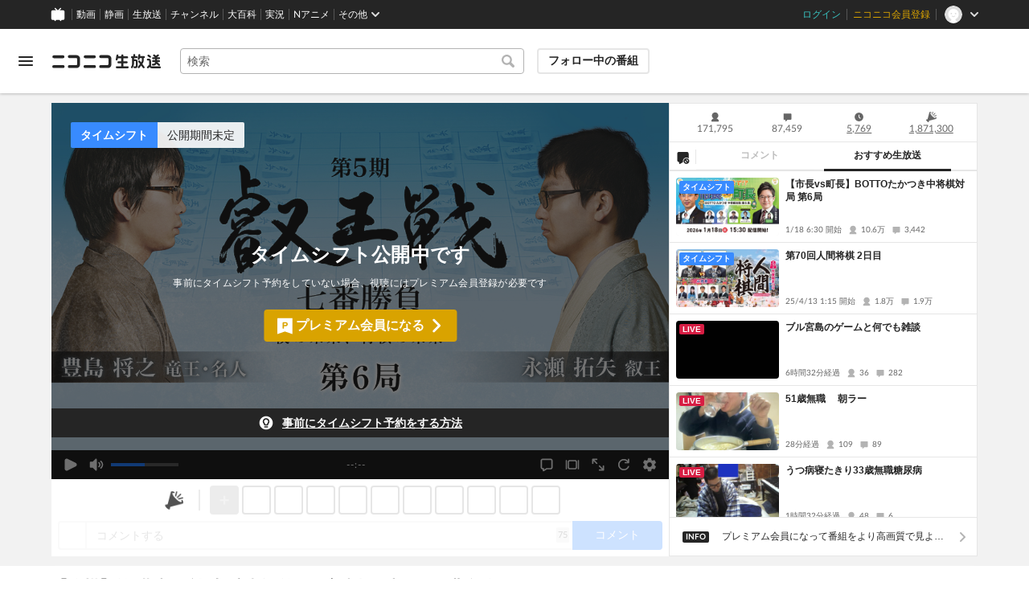

--- FILE ---
content_type: text/html; charset=utf-8
request_url: https://live.nicovideo.jp/watch/lv326756293
body_size: 21488
content:
<!DOCTYPE html><html data-color-theme="auto"><head><meta charSet="utf-8"/><meta name="robots" content="max-image-preview:large"/><link rel="preload" as="image" href="https://nicolive.cdn.nimg.jp/relive/party1-static/nicolive/logo/nicolive_logo.241e6.svg" crossorigin="anonymous"/><link rel="preload" as="script" href="https://nicolive.cdn.nimg.jp/relive/program-watch/scripts/chunk.comment-renderer.e295ba68a9.js"/><title>【将棋】第5期叡王戦 七番勝負 第6局 永瀬拓矢叡王 vs 豊島将之竜王・名人 - 2020/8/1(土) 13:30開始 - ニコニコ生放送</title><meta name="description" content="番組へのお便り、解説・聞き手への質問等を募集しています。第5期叡王戦七番勝負がい..."/><meta property="og:title" content="将棋 叡王戦七番勝負 永瀬叡王 vs 豊島竜王名人"/><meta property="og:description" content="番組へのお便り、解説・聞き手への質問等を募集しています。第5期叡王戦七番勝負がい..."/><meta property="og:url" content="https://live.nicovideo.jp/watch/lv326756293"/><meta property="og:site_name" content="ニコニコ生放送"/><meta property="og:type" content="website"/><meta property="og:image" content="https://img.cdn.nimg.jp/s/nicolive/program-pictures/prod-lv326756293/thumbnail_1593420244845.jpg/r1280x720l.jpg?key=9414425a92d8fcb2ca15776445a8d6b11d897461b6724be0a47849811d6a8f64"/><meta name="al:iphone:app_name" content="ニコニコ生放送"/><meta name="al:iphone:app_store_id" content="823479272"/><meta name="al:iphone:url" content="nicocas://play/lv326756293"/><meta name="al:ipad:app_name" content="ニコニコ生放送"/><meta name="al:ipad:app_store_id" content="823479272"/><meta name="al:ipad:url" content="nicocas://play/lv326756293"/><meta name="al:android:app_name" content="ニコニコ生放送"/><meta name="al:android:package" content="jp.co.dwango.nicocas"/><meta name="al:android:url" content="nicocas://play/lv326756293"/><meta name="al:web:url" content="https://live.nicovideo.jp/watch/lv326756293"/><meta name="apple-itunes-app" content="app-id=823479272, app-argument=nicocas://play/lv326756293"/><meta name="twitter:card" content="summary_large_image"/><meta name="twitter:app:country" content="JP"/><meta name="twitter:site" content="@nicolive_tw"/><meta name="twitter:url" content="https://live.nicovideo.jp/watch/lv326756293"/><meta name="twitter:title" content="将棋 叡王戦七番勝負 永瀬叡王 vs 豊島竜王名人"/><meta name="twitter:description" content="番組へのお便り、解説・聞き手への質問等を募集しています。第5期叡王戦七番勝負がい..."/><meta name="twitter:image" content="https://img.cdn.nimg.jp/s/nicolive/program-pictures/prod-lv326756293/thumbnail_1593420244845.jpg/r1280x720l.jpg?key=9414425a92d8fcb2ca15776445a8d6b11d897461b6724be0a47849811d6a8f64"/><meta name="twitter:app:name:iphone" content="ニコニコ生放送"/><meta name="twitter:app:id:iphone" content="823479272"/><meta name="twitter:app:url:iphone" content="nicocas://play/lv326756293"/><meta name="twitter:app:name:ipad" content="ニコニコ生放送"/><meta name="twitter:app:id:ipad" content="823479272"/><meta name="twitter:app:url:ipad" content="nicocas://play/lv326756293"/><meta name="twitter:app:name:googleplay" content="ニコニコ生放送"/><meta name="twitter:app:id:googleplay" content="jp.co.dwango.nicocas"/><meta name="twitter:app:url:googleplay" content="nicocas://play/lv326756293"/><link rel="Shortcut Icon" type="image/x-icon" href="https://nicolive.cdn.nimg.jp/relive/party1-static/images/common/favicon.afada.ico"/><link rel="icon" type="image/x-icon" href="https://nicolive.cdn.nimg.jp/relive/party1-static/images/common/favicon.afada.ico"/><link rel="alternate" media="only screen and (max-width: 640px)" href="https://sp.live.nicovideo.jp/watch/lv326756293"/><link rel="canonical" href="https://live.nicovideo.jp/watch/lv326756293"/><script src="https://nicolive.cdn.nimg.jp/relive/party1-bin/party1-static_v29.4.2.c08d2.js" defer="" crossorigin="anonymous"></script><script src="https://nicolive.cdn.nimg.jp/relive/program-watch/scripts/runtime.a6f3c391.js" defer="" crossorigin="anonymous"></script><script src="https://nicolive.cdn.nimg.jp/relive/program-watch/scripts/react.a6f3c391.js" defer="" crossorigin="anonymous"></script><script src="https://nicolive.cdn.nimg.jp/relive/program-watch/scripts/vendor.4c7433818a.js" defer="" crossorigin="anonymous"></script><script src="https://nicolive.cdn.nimg.jp/relive/program-watch/scripts/nicolib.2a9e5db807.js" defer="" crossorigin="anonymous"></script><script src="https://nicolive.cdn.nimg.jp/relive/program-watch/scripts/polyfill.4c43060783.js" defer="" crossorigin="anonymous"></script><script src="https://nicolive.cdn.nimg.jp/relive/program-watch/scripts/domain.2d01712163.js" defer="" crossorigin="anonymous"></script><script src="https://nicolive.cdn.nimg.jp/relive/program-watch/scripts/infra.c77d86303a.js" defer="" crossorigin="anonymous"></script><script src="https://nicolive.cdn.nimg.jp/relive/program-watch/scripts/usecase.8a8fc073ed.js" defer="" crossorigin="anonymous"></script><script src="https://nicolive.cdn.nimg.jp/relive/program-watch/scripts/vc.c50f1a5d1d.js" defer="" crossorigin="anonymous"></script><link rel="stylesheet" type="text/css" href="https://nicolive.cdn.nimg.jp/relive/program-watch/stylesheets/pc-watch.8d0fabff.css"/><script type="text/javascript"> (function(c,l,a,r,i,t,y){
        c[a]=c[a]||function(){(c[a].q=c[a].q||[]).push(arguments)};
        t=l.createElement(r);t.async=1;t.src="https://www.clarity.ms/tag/"+i;
        y=l.getElementsByTagName(r)[0];y.parentNode.insertBefore(t,y);
    })(window, document, "clarity", "script", "cndz8elzty");</script><script id="embedded-data" data-props="{&quot;akashic&quot;:{&quot;isRunning&quot;:false,&quot;isReplay&quot;:false,&quot;lastDisabledTime&quot;:null,&quot;isIndicateVisible&quot;:false,&quot;enabled&quot;:true,&quot;trustedChildOrigin&quot;:&quot;^https?:\\/\\/resource\\.akashic\\.coe\\.nicovideo\\.jp($|\\/)&quot;,&quot;emotionDisabledPlayIdThreshold&quot;:110224089,&quot;isSkipping&quot;:false,&quot;isRefusing&quot;:true,&quot;isReadyToStart&quot;:false},&quot;site&quot;:{&quot;locale&quot;:&quot;ja_JP&quot;,&quot;serverTime&quot;:1769464959510,&quot;frontendVersion&quot;:&quot;627.0.0&quot;,&quot;apiBaseUrl&quot;:&quot;https://live.nicovideo.jp/&quot;,&quot;pollingApiBaseUrl&quot;:&quot;https://papi.live.nicovideo.jp/&quot;,&quot;staticResourceBaseUrl&quot;:&quot;https://nicolive.cdn.nimg.jp/relive/program-watch/&quot;,&quot;topPageUrl&quot;:&quot;https://live.nicovideo.jp/&quot;,&quot;programCreatePageUrl&quot;:&quot;https://live.nicovideo.jp/create&quot;,&quot;programEditPageUrl&quot;:&quot;https://live.nicovideo.jp/edit&quot;,&quot;programWatchPageUrl&quot;:&quot;https://live.nicovideo.jp/watch&quot;,&quot;recentPageUrl&quot;:&quot;https://live.nicovideo.jp/recent&quot;,&quot;programArchivePageUrl&quot;:&quot;https://live.nicovideo.jp/watch/archive&quot;,&quot;myPageUrl&quot;:&quot;http://live.nicovideo.jp/my&quot;,&quot;rankingPageUrl&quot;:&quot;https://live.nicovideo.jp/ranking&quot;,&quot;searchPageUrl&quot;:&quot;http://live.nicovideo.jp/search&quot;,&quot;focusPageUrl&quot;:&quot;https://live.nicovideo.jp/focus&quot;,&quot;timetablePageUrl&quot;:&quot;https://live.nicovideo.jp/timetable&quot;,&quot;followedProgramsPageUrl&quot;:&quot;https://live.nicovideo.jp/follow&quot;,&quot;frontendId&quot;:9,&quot;currentRootRelativeUrl&quot;:&quot;&quot;,&quot;familyService&quot;:{&quot;account&quot;:{&quot;accountRegistrationPageUrl&quot;:&quot;https://account.nicovideo.jp/register&quot;,&quot;loginPageUrl&quot;:&quot;https://account.nicovideo.jp/login&quot;,&quot;logoutPageUrl&quot;:&quot;http://live.nicovideo.jp/logout&quot;,&quot;premiumMemberRegistrationPageUrl&quot;:&quot;https://account.nicovideo.jp/premium/register&quot;,&quot;trackingParams&quot;:{&quot;siteId&quot;:&quot;nicolive&quot;,&quot;pageId&quot;:&quot;watch&quot;,&quot;mode&quot;:&quot;landing&quot;},&quot;profileRegistrationPageUrl&quot;:&quot;https://account.nicovideo.jp/my/profile/register&quot;,&quot;contactsPageUrl&quot;:&quot;https://account.nicovideo.jp/my/contacts&quot;,&quot;verifyEmailsPageUrl&quot;:&quot;https://account.nicovideo.jp/contacts/emails/verify&quot;,&quot;accountSettingPageUrl&quot;:&quot;https://account.nicovideo.jp/my/account&quot;,&quot;premiumMeritPageUrl&quot;:&quot;https://premium.nicovideo.jp/payment/premium_detail&quot;,&quot;securitySettingPageUrl&quot;:&quot;https://account.nicovideo.jp/my/security&quot;},&quot;app&quot;:{&quot;topPageUrl&quot;:&quot;https://app.nicovideo.jp/&quot;},&quot;channel&quot;:{&quot;topPageUrl&quot;:&quot;https://ch.nicovideo.jp/&quot;,&quot;forOrganizationAndCompanyPageUrl&quot;:&quot;https://ch.nicovideo.jp/start&quot;,&quot;publicApiBaseUrl&quot;:&quot;https://public-api.ch.nicovideo.jp/&quot;},&quot;commons&quot;:{&quot;topPageUrl&quot;:&quot;https://commons.nicovideo.jp/&quot;,&quot;cpp&quot;:{&quot;frontApiBaseUrl&quot;:&quot;https://public-api.commons.nicovideo.jp/&quot;,&quot;immediatePaySettingPageUrl&quot;:&quot;https://commons.nicovideo.jp/cpp-applications/fast-pay&quot;}},&quot;dic&quot;:{&quot;topPageUrl&quot;:&quot;https://dic.nicovideo.jp/&quot;},&quot;help&quot;:{&quot;liveHelpPageUrl&quot;:&quot;https://qa.nicovideo.jp/category/show/417?site_domain=default&quot;,&quot;systemRequirementsPageUrl&quot;:&quot;https://qa.nicovideo.jp/faq/show/1112?site_domain=default&quot;,&quot;nintendoGuidelinePageUrl&quot;:&quot;https://qa.nicovideo.jp/faq/show/23466?site_domain=default&quot;},&quot;ichiba&quot;:{&quot;topPageUrl&quot;:&quot;https://ichiba.nicovideo.jp/&quot;},&quot;news&quot;:{&quot;topPageUrl&quot;:&quot;https://news.nicovideo.jp/&quot;},&quot;nicoad&quot;:{&quot;topPageUrl&quot;:&quot;https://nicoad.nicovideo.jp/&quot;,&quot;apiBaseUrl&quot;:&quot;https://api.nicoad.nicovideo.jp/&quot;},&quot;nicokoken&quot;:{&quot;topPageUrl&quot;:&quot;https://koken.nicovideo.jp/&quot;,&quot;helpPageUrl&quot;:&quot;https://qa.nicovideo.jp/faq/show/18326?site_domain=default&quot;},&quot;niconico&quot;:{&quot;topPageUrl&quot;:&quot;https://www.nicovideo.jp/&quot;,&quot;userPageBaseUrl&quot;:&quot;https://www.nicovideo.jp/user&quot;},&quot;point&quot;:{&quot;topPageUrl&quot;:&quot;https://point.nicovideo.jp/index/bank/&quot;,&quot;purchasePageUrl&quot;:&quot;https://point.nicovideo.jp/index/asp/purchase_point&quot;},&quot;seiga&quot;:{&quot;topPageUrl&quot;:&quot;https://seiga.nicovideo.jp/&quot;,&quot;seigaPageBaseUrl&quot;:&quot;https://seiga.nicovideo.jp/seiga&quot;,&quot;comicPageBaseUrl&quot;:&quot;https://seiga.nicovideo.jp/comic&quot;},&quot;site&quot;:{&quot;salesAdvertisingPageUrl&quot;:&quot;https://site.nicovideo.jp/sales_ads/ad_product/?ref=live_footer&quot;,&quot;liveAppDownloadPageUrl&quot;:&quot;https://site.live.nicovideo.jp/app/guide.html&quot;,&quot;videoPremiereIntroductionPageUrl&quot;:&quot;https://site.nicovideo.jp/videolive_enjoy/&quot;,&quot;creatorMonetizationInformationPageUrl&quot;:&quot;https://site.nicovideo.jp/creator_platform/monetize/&quot;},&quot;solid&quot;:{&quot;topPageUrl&quot;:&quot;https://3d.nicovideo.jp/&quot;},&quot;video&quot;:{&quot;topPageUrl&quot;:&quot;https://www.nicovideo.jp/video_top&quot;,&quot;myPageUrl&quot;:&quot;https://www.nicovideo.jp/my&quot;,&quot;watchPageBaseUrl&quot;:&quot;https://www.nicovideo.jp/watch&quot;,&quot;liveWatchHistoryPageUrl&quot;:&quot;https://www.nicovideo.jp/my/history/live&quot;,&quot;uploadedVideoListPageUrl&quot;:&quot;https://garage.nicovideo.jp/niconico-garage/video/videos&quot;,&quot;ownedTicketsPageUrl&quot;:&quot;https://www.nicovideo.jp/my/history/owned-tickets&quot;,&quot;purchasedSerialsPageUrl&quot;:&quot;https://www.nicovideo.jp/my/history/purchased-serials&quot;,&quot;timeshiftReservationsPageUrl&quot;:&quot;https://www.nicovideo.jp/my/timeshift-reservations&quot;,&quot;myBroadcastHistoryPageUrl&quot;:&quot;https://garage.nicovideo.jp/niconico-garage/live/history&quot;,&quot;programModeratorManagementPageUrl&quot;:&quot;https://garage.nicovideo.jp/niconico-garage/live/moderators&quot;},&quot;faq&quot;:{&quot;pageUrl&quot;:&quot;https://qa.nicovideo.jp/faq/show/5008?site_domain=default&quot;},&quot;bugreport&quot;:{&quot;pageUrl&quot;:&quot;https://qa.nicovideo.jp/faq/show/15833?site_domain=default&quot;},&quot;rightsControlProgram&quot;:{&quot;pageUrl&quot;:&quot;http://rcp-smile.nicovideo.jp/static/rule/&quot;},&quot;licenseSearch&quot;:{&quot;pageUrl&quot;:&quot;https://license-search.nicovideo.jp/&quot;},&quot;search&quot;:{&quot;suggestionApiUrl&quot;:&quot;https://sug.search.nicovideo.jp/&quot;},&quot;nicoex&quot;:{&quot;apiBaseUrl&quot;:&quot;https://api.cas.nicovideo.jp/&quot;},&quot;akashic&quot;:{&quot;untrustedFrameUrl&quot;:&quot;https://resource.akashic.coe.nicovideo.jp/coe/contents/loader/v3_7_0/loader_prod.html&quot;},&quot;superichiba&quot;:{&quot;apiBaseUrl&quot;:&quot;https://api.spi.nicovideo.jp/&quot;,&quot;launchApiBaseUrl&quot;:&quot;https://lapi.spi.nicovideo.jp/&quot;,&quot;oroshiuriIchibaBaseUrl&quot;:&quot;https://spi.nicovideo.jp/&quot;},&quot;nAir&quot;:{&quot;topPageUrl&quot;:&quot;https://n-air-app.nicovideo.jp/&quot;},&quot;emotion&quot;:{&quot;baseUrl&quot;:&quot;https://emotion.nicovideo.jp/&quot;},&quot;gift&quot;:{&quot;topPageUrl&quot;:&quot;https://gift.nicovideo.jp&quot;},&quot;creatorSupport&quot;:{&quot;supporterRegistrationBaseUrl&quot;:&quot;https://creator-support.nicovideo.jp/registration&quot;},&quot;muteStore&quot;:{&quot;apiBaseUrl&quot;:&quot;https://mute-api.nicovideo.jp&quot;},&quot;astral&quot;:{&quot;sendLogAsTest&quot;:false,&quot;watchEventLogBaseUrl&quot;:&quot;https://stella.nicovideo.jp/&quot;},&quot;income&quot;:{&quot;topPageUrl&quot;:&quot;https://income.nicovideo.jp/&quot;},&quot;nicoJk&quot;:{&quot;topPageUrl&quot;:&quot;https://originalnews.nico/464285&quot;},&quot;nAnime&quot;:{&quot;topPageUrl&quot;:&quot;https://anime.nicovideo.jp/live/index.html&quot;},&quot;mjk&quot;:{&quot;apiBaseUrl&quot;:&quot;https://mjk.nicovideo.jp/&quot;}},&quot;environments&quot;:{&quot;runningMode&quot;:&quot;client&quot;},&quot;relive&quot;:{&quot;apiBaseUrl&quot;:&quot;https://live2.nicovideo.jp/&quot;,&quot;channelApiBaseUrl&quot;:&quot;https://channel.live2.nicovideo.jp/&quot;,&quot;webSocketUrl&quot;:&quot;&quot;,&quot;csrfToken&quot;:&quot;&quot;,&quot;audienceToken&quot;:&quot;anonymous-user-e0008c7c-a783-4a63-a620-8fea86f72a02_1769551359_fb1f5d6a0b0012a44a4b65ce75569ada21588675&quot;},&quot;information&quot;:{&quot;maintenanceInformationPageUrl&quot;:&quot;https://blog.nicovideo.jp/niconews/category/ge_maintenance&quot;},&quot;namaGamePageUrl&quot;:&quot;https://site.live.nicovideo.jp/recent/namagame.html&quot;,&quot;rule&quot;:{&quot;agreementPageUrl&quot;:&quot;https://site.live.nicovideo.jp/rule.html&quot;,&quot;guidelinePageUrl&quot;:&quot;https://site.live.nicovideo.jp/help/guideline.pdf&quot;},&quot;spec&quot;:{&quot;watchUsageAndDevicePageUrl&quot;:&quot;https://site.live.nicovideo.jp/watch.html&quot;,&quot;broadcastUsageDevicePageUrl&quot;:&quot;https://site.live.nicovideo.jp/broadcast.html&quot;,&quot;cruisePageUrl&quot;:&quot;https://site.live.nicovideo.jp/cruise.html&quot;,&quot;broadcastTutorialPageUrl&quot;:&quot;https://site.live.nicovideo.jp/broadcast_tutorial/index.html&quot;},&quot;ad&quot;:{&quot;adsApiBaseUrl&quot;:&quot;https://ads.nicovideo.jp/&quot;},&quot;tag&quot;:{&quot;revisionCheckIntervalMs&quot;:120000,&quot;registerHelpPageUrl&quot;:&quot;https://qa.nicovideo.jp/faq/show/586?site_domain=default&quot;,&quot;userRegistrableMax&quot;:10,&quot;textMaxLength&quot;:18},&quot;coe&quot;:{&quot;coeContentBaseUrl&quot;:&quot;https://resource.akashic.coe.nicovideo.jp/coe/contents/aufeiR7C/&quot;},&quot;broadcast&quot;:{&quot;usageHelpPageUrl&quot;:&quot;https://qa.nicovideo.jp/faq/show/701?site_domain=default&quot;,&quot;stableBroadcastHelpPageUrl&quot;:&quot;https://qa.nicovideo.jp/faq/show/674?site_domain=default&quot;,&quot;nair&quot;:{&quot;downloadPageUrl&quot;:&quot;https://n-air-app.nicovideo.jp/&quot;},&quot;broadcasterStreamHelpPageUrl&quot;:&quot;https://qa.nicovideo.jp/faq/show/10536?site_domain=default&quot;},&quot;enquete&quot;:{&quot;usageHelpPageUrl&quot;:&quot;https://qa.nicovideo.jp/faq/show/4563?site_domain=default&quot;},&quot;trialWatch&quot;:{&quot;usageHelpPageUrl&quot;:&quot;https://qa.nicovideo.jp/faq/show/16037?site_domain=default&quot;},&quot;autoExtend&quot;:{&quot;usageHelpPageUrl&quot;:&quot;https://qa.nicovideo.jp/faq/show/10675?site_domain=default&quot;},&quot;recommendReactionLog&quot;:{&quot;publicApiBaseUrl&quot;:&quot;https://log.recommend.nicovideo.jp&quot;},&quot;dmc&quot;:{&quot;webRtc&quot;:{&quot;stunServerUrls&quot;:[]}},&quot;frontendPublicApiUrl&quot;:&quot;https://live.nicovideo.jp/front/api/&quot;,&quot;party1staticBaseUrl&quot;:&quot;https://nicolive.cdn.nimg.jp/relive/party1-static/&quot;,&quot;party1binBaseUrl&quot;:&quot;https://nicolive.cdn.nimg.jp/relive/party1-bin/&quot;,&quot;party2binBaseUrl&quot;:&quot;https://nicolive.cdn.nimg.jp/relive/party2-bin/&quot;,&quot;gift&quot;:{&quot;cantOpenPageCausedAdBlockHelpPageUrl&quot;:&quot;https://qa.nicovideo.jp/faq/show/15454?site_domain=default&quot;},&quot;creatorPromotionProgram&quot;:{&quot;registrationHelpPageUrl&quot;:&quot;https://qa.nicovideo.jp/faq/show/78?site_domain=default&quot;},&quot;stream&quot;:{&quot;lowLatencyHelpPageUrl&quot;:&quot;https://qa.nicovideo.jp/faq/show/14782?site_domain=default&quot;},&quot;performance&quot;:{&quot;commentRender&quot;:{&quot;liteModeHelpPageUrl&quot;:&quot;https://qa.nicovideo.jp/faq/show/10281?site_domain=default&quot;}},&quot;nico&quot;:{&quot;webPushNotificationReceiveSettingHelpPageUrl&quot;:&quot;https://qa.nicovideo.jp/faq/show/9218?site_domain=default&quot;},&quot;akashic&quot;:{&quot;switchRenderHelpPageUrl&quot;:&quot;https://qa.nicovideo.jp/faq/show/13973?site_domain=default&quot;},&quot;device&quot;:{&quot;watchOnPlayStation4HelpPageUrl&quot;:&quot;https://qa.nicovideo.jp/faq/show/133?site_domain=default&quot;,&quot;safariCantWatchHelpPageUrl&quot;:&quot;https://qa.nicovideo.jp/faq/show/9448?site_domain=default&quot;},&quot;nicoCommonHeaderResourceBaseUrl&quot;:&quot;https://common-header.nimg.jp&quot;,&quot;authony&quot;:{&quot;apiBaseUrl&quot;:&quot;https://api.live2.nicovideo.jp/&quot;},&quot;follo&quot;:{&quot;publicApiBaseUrl&quot;:&quot;https://user-follow-api.nicovideo.jp/&quot;},&quot;payment&quot;:{&quot;eventPageBaseUrl&quot;:&quot;https://secure.live.nicovideo.jp/event/&quot;,&quot;productPageBaseUrl&quot;:&quot;https://secure.live.nicovideo.jp/product/&quot;},&quot;externalWatch&quot;:{&quot;baseUrl&quot;:&quot;https://ext.live.nicovideo.jp/watch/&quot;},&quot;channelRegistration&quot;:{&quot;multiSubscriptionWithPremiumBenefitHelpPageUrl&quot;:&quot;https://blog.nicovideo.jp/niconews/144493.html&quot;},&quot;broadcastRequest&quot;:{&quot;apiBaseUrl&quot;:&quot;https://live2.nicovideo.jp/&quot;},&quot;konomiTag&quot;:{&quot;usageHelpPageUrl&quot;:&quot;https://qa.nicovideo.jp/faq/show/16715?site_domain=default&quot;},&quot;dcdn&quot;:{&quot;baseUrl&quot;:&quot;https://secure-dcdn.cdn.nimg.jp/&quot;,&quot;logGifUrl&quot;:&quot;https://dcdn.cdn.nicovideo.jp/shared_httpd/log.gif&quot;},&quot;moderator&quot;:{&quot;moderatorHelpPageUrl&quot;:&quot;https://qa.nicovideo.jp/faq/show/22379?site_domain=default&quot;},&quot;feedbackPageUrl&quot;:&quot;https://www.nicovideo.jp/feedback/live2_watch&quot;,&quot;defaultUserIconUrl&quot;:{&quot;150x150&quot;:&quot;https://secure-dcdn.cdn.nimg.jp/nicoaccount/usericon/defaults/blank.jpg&quot;,&quot;50x50&quot;:&quot;https://secure-dcdn.cdn.nimg.jp/nicoaccount/usericon/defaults/blank_s.jpg&quot;}},&quot;user&quot;:{&quot;isCrawler&quot;:false,&quot;isExplicitlyLoginable&quot;:false,&quot;isMobileMailAddressRegistered&quot;:false,&quot;isMailRegistered&quot;:false,&quot;isProfileRegistered&quot;:false,&quot;isLoggedIn&quot;:false,&quot;accountType&quot;:&quot;non&quot;,&quot;isOperator&quot;:false,&quot;isBroadcaster&quot;:false,&quot;premiumOrigin&quot;:&quot;0&quot;,&quot;permissions&quot;:[],&quot;nicosid&quot;:&quot;&quot;,&quot;superichiba&quot;:{&quot;deletable&quot;:false,&quot;hasBroadcasterRole&quot;:false},&quot;allowSensitiveContents&quot;:false},&quot;program&quot;:{&quot;allegation&quot;:{&quot;commentAllegationApiUrl&quot;:&quot;https://riso.live2.nicovideo.jp/&quot;},&quot;nicoliveProgramId&quot;:&quot;lv326756293&quot;,&quot;providerType&quot;:&quot;official&quot;,&quot;visualProviderType&quot;:&quot;official&quot;,&quot;title&quot;:&quot;【将棋】第5期叡王戦 七番勝負 第6局 永瀬拓矢叡王 vs 豊島将之竜王・名人&quot;,&quot;thumbnail&quot;:{&quot;small&quot;:&quot;https://nicolive.cdn.nimg.jp/live/simg/img/a653/1957590.eafeaf.jpg&quot;,&quot;large&quot;:&quot;https://nicolive.cdn.nimg.jp/live/simg/img/a653/1957591.e8de40.jpg&quot;,&quot;huge&quot;:{&quot;s1920x1080&quot;:&quot;https://img.cdn.nimg.jp/s/nicolive/program-pictures/prod-lv326756293/thumbnail_1593420244845.jpg/r1920x1080l.jpg?key=0054c99143f3cab7942406301a76c9ba62eec28d7c1061105d52671b3deb0c17&quot;,&quot;s1280x720&quot;:&quot;https://img.cdn.nimg.jp/s/nicolive/program-pictures/prod-lv326756293/thumbnail_1593420244845.jpg/r1280x720l.jpg?key=9414425a92d8fcb2ca15776445a8d6b11d897461b6724be0a47849811d6a8f64&quot;,&quot;s640x360&quot;:&quot;https://img.cdn.nimg.jp/s/nicolive/program-pictures/prod-lv326756293/thumbnail_1593420244845.jpg/r640x360l.jpg?key=47eba644cbf76469e648842ef35fd8db924dccf172b1227c4a3c1b066c1311c2&quot;,&quot;s352x198&quot;:&quot;https://img.cdn.nimg.jp/s/nicolive/program-pictures/prod-lv326756293/thumbnail_1593420244845.jpg/r352x198l.jpg?key=9de314675f8f2a46f985679a9ab338716f804d045268e5568402318571f7dec8&quot;}},&quot;supplier&quot;:{&quot;supplierType&quot;:&quot;channel&quot;,&quot;name&quot;:&quot;株式会社ドワンゴ&quot;},&quot;openTime&quot;:1596255600,&quot;beginTime&quot;:1596256200,&quot;vposBaseTime&quot;:1596255600,&quot;endTime&quot;:1596289261,&quot;scheduledEndTime&quot;:1596289261,&quot;status&quot;:&quot;ENDED&quot;,&quot;description&quot;:&quot;\r\n&lt;a href=\&quot;https://secure.nicovideo.jp/form/entry/5eioun7ban\&quot; target=\&quot;_blank\&quot;&gt;&lt;img src=\&quot;https://nicolive.cdn.nimg.jp/live/simg/img/201907/1730295.69b1db.jpg\&quot; alt=\&quot;\&quot;&gt;&lt;/a&gt;&lt;br&gt;\r\n&lt;a href=\&quot;https://secure.nicovideo.jp/form/entry/eiousen5_honsen\&quot; target=\&quot;_blank\&quot;&gt;番組へのお便り、解説・聞き手への質問等を募集しています。&lt;/a&gt;\r\n&lt;br&gt;\r\n&lt;br&gt;\r\n&lt;b&gt;第5期叡王戦七番勝負がいよいよ開幕！&lt;/b&gt;&lt;br&gt;\r\n&lt;b&gt;永瀬拓矢叡王（叡王・王座）&lt;/b&gt;に挑戦するのは、&lt;b&gt;棋士序列第一位&lt;/b&gt;の&lt;b&gt;豊島将之竜王・名人&lt;/b&gt;です。&lt;br&gt;\r\n&lt;b&gt;&lt;font color=\&quot;#FF0000\&quot;&gt;二冠同士&lt;/font&gt;の激突&lt;/b&gt;となり文字通り&lt;b&gt;&lt;font color=\&quot;#FF0000\&quot;&gt;頂上決戦&lt;/font&gt;&lt;/b&gt;と呼ぶにふさわしい対局です。&lt;br&gt;&lt;br&gt;\r\n&lt;b&gt;将棋界の未来を背負い、&lt;font color=\&quot;#FF0000\&quot;&gt;自らの時代を切り拓く&lt;/font&gt;のはどちらか？&lt;/b&gt;&lt;br&gt;&lt;br&gt;\r\n熱戦にご期待ください。\r\n&lt;br /&gt;\r\n&lt;br&gt;\r\n&lt;!--\r\n14時より、仮想（バーチャル）大盤解説会を同時放送！&lt;br&gt;\r\n本放送とあわせてご利用ください。&lt;br&gt;&lt;br&gt;\r\n\r\n▼仮想（バーチャル）大盤解説会はこちら&lt;br&gt;\r\n&lt;br&gt;\r\n&lt;br /&gt;--&gt;\r\n\r\n&lt;table width=\&quot;415\&quot; cellpadding=\&quot;5\&quot; cellspacing=\&quot;1\&quot; bgcolor=\&quot;#0033ff\&quot; style=font-size:12px;\&quot;&gt;\r\n&lt;tr align=\&quot;center\&quot; style=\&quot;color:#ffffff;\&quot;&gt;\r\n&lt;td width=\&quot;136\&quot; bgcolor=\&quot;#0033ff\&quot;&gt;叡王戦七番勝負&lt;/td&gt;\r\n&lt;td width=\&quot;42\&quot; bgcolor=\&quot;#0033ff\&quot;&gt;第1局&lt;/td&gt;\r\n&lt;td width=\&quot;42\&quot; bgcolor=\&quot;#0033ff\&quot;&gt;第2局&lt;/td&gt;\r\n&lt;td width=\&quot;42\&quot; bgcolor=\&quot;#0033ff\&quot;&gt;第3局&lt;/td&gt;\r\n&lt;td width=\&quot;42\&quot; bgcolor=\&quot;#0033ff\&quot;&gt;第4局&lt;/td&gt;\r\n&lt;td width=\&quot;42\&quot; bgcolor=\&quot;#0033ff\&quot;&gt;第5局&lt;/td&gt;\r\n&lt;td width=\&quot;42\&quot; bgcolor=\&quot;#0033ff\&quot;&gt;第6局&lt;/td&gt;\r\n&lt;td width=\&quot;42\&quot; bgcolor=\&quot;#0033ff\&quot;&gt;第7局&lt;/td&gt;\r\n&lt;td width=\&quot;42\&quot; bgcolor=\&quot;#0033ff\&quot;&gt;第8局&lt;/td&gt;\r\n&lt;td width=\&quot;42\&quot; bgcolor=\&quot;#0033ff\&quot;&gt;第9局&lt;/td&gt;\r\n\r\n&lt;/tr&gt;\r\n&lt;tr align=\&quot;center\&quot; style=\&quot;color:#333333;\&quot;&gt;\r\n&lt;td bgcolor=\&quot;#CCCCCC\&quot;&gt;永瀬拓矢叡王&lt;/td&gt;\r\n&lt;td bgcolor=\&quot;#FFFFFF\&quot;&gt;●&lt;/td&gt;\r\n&lt;td bgcolor=\&quot;#FFFFFF\&quot;&gt;△&lt;/td&gt;\r\n&lt;td bgcolor=\&quot;#FFFFFF\&quot;&gt;△&lt;/td&gt;\r\n&lt;td bgcolor=\&quot;#FFFFFF\&quot;&gt;〇&lt;/td&gt;\r\n&lt;td bgcolor=\&quot;#FFFFFF\&quot;&gt;〇&lt;/td&gt;\r\n&lt;td bgcolor=\&quot;#FFFFFF\&quot;&gt;-&lt;/td&gt;\r\n&lt;td bgcolor=\&quot;#FFFFFF\&quot;&gt;-&lt;/td&gt;\r\n&lt;td bgcolor=\&quot;#FFFFFF\&quot;&gt;-&lt;/td&gt;\r\n&lt;td bgcolor=\&quot;#FFFFFF\&quot;&gt;-&lt;/td&gt;\r\n\r\n&lt;/tr&gt;\r\n&lt;tr align=\&quot;center\&quot; style=\&quot;color:#333333;\&quot;&gt;\r\n&lt;td bgcolor=\&quot;#CCCCCC\&quot;&gt;豊島将之竜王・名人&lt;/td&gt;\r\n&lt;td bgcolor=\&quot;#FFFFFF\&quot;&gt;〇&lt;/td&gt;\r\n&lt;td bgcolor=\&quot;#FFFFFF\&quot;&gt;△&lt;/td&gt;\r\n&lt;td bgcolor=\&quot;#FFFFFF\&quot;&gt;△&lt;/td&gt;\r\n&lt;td bgcolor=\&quot;#FFFFFF\&quot;&gt;●&lt;/td&gt;\r\n&lt;td bgcolor=\&quot;#FFFFFF\&quot;&gt;●&lt;/td&gt;\r\n&lt;td bgcolor=\&quot;#FFFFFF\&quot;&gt;-&lt;/td&gt;\r\n&lt;td bgcolor=\&quot;#FFFFFF\&quot;&gt;-&lt;/td&gt;\r\n&lt;td bgcolor=\&quot;#FFFFFF\&quot;&gt;-&lt;/td&gt;\r\n&lt;td bgcolor=\&quot;#FFFFFF\&quot;&gt;-&lt;/td&gt;\r\n\r\n\r\n\r\n&lt;/tr&gt;\r\n&lt;/table&gt;\r\n&lt;br&gt;&lt;br&gt;\r\n\r\n&lt;div style=\&quot;border-left:10px solid #0033ff; border-bottom:1px solid #0033ff; width:350px; padding: 1px 0px 2px 7px; margin-bottom:5px; letter-spacing:5px; font-weight: bold; font-size: 14px;\&quot;&gt;叡王戦七番勝負&lt;/div&gt;\r\n将棋八大公式タイトル戦のひとつ&lt;br&gt;&lt;br&gt;\r\n&lt;b&gt;【第1局・第2局】持ち時間5時間&lt;br&gt;\r\n【第3局・第4局】持ち時間1時間&lt;br&gt;\r\n【第5局・第6局】持ち時間3時間&lt;br&gt;\r\n【第7局】持ち時間6時間&lt;br&gt;\r\n【第8局】持ち時間協議中&lt;br&gt;\r\n【第9局】持ち時間協議中&lt;br&gt;&lt;/b&gt;&lt;br&gt;\r\n全てチェスクロック方式／消費後は秒読み1分&lt;br&gt;\r\n&lt;a href=\&quot;http://www.eiou.jp/outline.html\&quot; target=\&quot;_blank\&quot;&gt;詳しいルールはコチラ&lt;/a&gt;&lt;br&gt;&lt;br&gt;\r\n主催：株式会社ドワンゴ、公益社団法人日本将棋連盟&lt;br&gt;\r\n&lt;br&gt;\r\n&lt;/b&gt;&lt;br&gt;\r\n\r\n&lt;br&gt;\r\n&lt;div style=\&quot;border-left:10px solid #0033ff; border-bottom:1px solid #0033ff; width:400px; padding: 1px 0px 2px 7px; margin-bottom:5px; letter-spacing:5px; font-weight: bold; font-size: 14px;\&quot;&gt;対局者　&lt;a href=\&quot;http://www.eiou.jp/kifu_player/20200801-1.html\&quot; target=\&quot;_blank\&quot;&gt;&lt;img width=\&quot;88\&quot; height=\&quot;19\&quot; src=\&quot;http://nl.simg.jp/img/201606/924668.fc6f48.jpg\&quot; alt=\&quot;\&quot; /&gt;&lt;/a&gt;&lt;/div&gt;\r\n&lt;table width=\&quot;300\&quot; border=\&quot;0\&quot; cellpadding=\&quot;5\&quot; cellspacing=\&quot;3\&quot;&gt;\r\n&lt;tr&gt;\r\n&lt;td width=\&quot;100\&quot; valign=\&quot;top\&quot;&gt;&lt;img src=\&quot;https://nicolive.cdn.nimg.jp/live/simg/img/201808/1509037.c70af7.jpg\&quot; alt=\&quot;\&quot; width=\&quot;120\&quot; height=\&quot;160\&quot; /&gt;&lt;/td&gt;\r\n\r\n&lt;td width=\&quot;100\&quot; valign=\&quot;top\&quot;&gt;&lt;img src=\&quot;https://nicolive.cdn.nimg.jp/live/simg/img/201910/1804992.21b120.jpg\&quot; alt=\&quot;\&quot; width=\&quot;120\&quot; height=\&quot;160\&quot; /&gt;&lt;/td&gt;\r\n\r\n&lt;/tr&gt;\r\n&lt;tr&gt;\r\n&lt;td width=\&quot;100\&quot; valign=\&quot;top\&quot;&gt;&lt;font style=\&quot;border-bottom: 3px dotted #006666; line-height: 170%; size: 13px; font-weight: bold; color: #336699;\&quot;&gt;永瀬拓矢 叡王&lt;/font&gt;&lt;br&gt;&lt;font size=\&quot;2\&quot;&gt;&lt;a href=\&quot;https://www.shogi.or.jp/player/pro/276.html\&quot; target=\&quot;_blank\&quot;&gt;プロフィールページ&lt;/a&gt;&lt;/font&gt;&lt;/td&gt;\r\n\r\n&lt;td width=\&quot;100\&quot; valign=\&quot;top\&quot;&gt;&lt;font style=\&quot;border-bottom: 3px dotted #006666; line-height: 170%; size: 13px; font-weight: bold; color: #336699;\&quot;&gt;豊島将之竜王・名人&lt;/font&gt;&lt;br&gt;&lt;font size=\&quot;2\&quot;&gt;&lt;a href=\&quot;https://www.shogi.or.jp/player/pro/264.html\&quot; target=\&quot;_blank\&quot;&gt;プロフィールページ&lt;/a&gt;&lt;/font&gt;&lt;/td&gt;\r\n\r\n&lt;/tr&gt;&lt;/table&gt;\r\n&lt;br /&gt;\r\n&lt;div style=\&quot;border-left:10px solid #0033ff; border-bottom:1px solid #0033ff; width:400px; padding: 1px 0px 2px 7px; margin-bottom:5px; letter-spacing:5px; font-weight: bold; font-size: 14px;\&quot;&gt;解説・聞き手&lt;/div&gt;\r\n&lt;table width=\&quot;300\&quot; border=\&quot;0\&quot; cellpadding=\&quot;5\&quot; cellspacing=\&quot;3\&quot;&gt;\r\n\r\n&lt;tr&gt;\r\n&lt;td width=\&quot;100\&quot; valign=\&quot;top\&quot;&gt;&lt;img src=\&quot;https://nicolive.cdn.nimg.jp/live/simg/img/201701/1085994.6d9296.jpg\&quot; alt=\&quot;\&quot; width=\&quot;120\&quot; height=\&quot;160\&quot; /&gt;&lt;/td&gt;\r\n&lt;td width=\&quot;100\&quot; valign=\&quot;top\&quot;&gt;&lt;img src=\&quot;https://nicolive.cdn.nimg.jp/live/simg/img/201811/1588241.19e872.jpg\&quot; alt=\&quot;\&quot; width=\&quot;120\&quot; height=\&quot;160\&quot; /&gt;&lt;/td&gt;\r\n\r\n&lt;/tr&gt;\r\n&lt;tr&gt;\r\n&lt;td width=\&quot;100\&quot; valign=\&quot;top\&quot;&gt;&lt;font style=\&quot;border-bottom: 3px dotted #006666; line-height: 170%; size: 13px; font-weight: bold; color: #336699;\&quot;&gt;郷田真隆 九段&lt;/font&gt;&lt;br&gt;&lt;font size=\&quot;2\&quot;&gt;&lt;a href=\&quot;https://www.shogi.or.jp/player/pro/195.html\&quot; target=\&quot;_blank\&quot;&gt;プロフィールページ&lt;/a&gt;&lt;/font&gt;&lt;/td&gt;\r\n&lt;td width=\&quot;100\&quot; valign=\&quot;top\&quot;&gt;&lt;font style=\&quot;border-bottom: 3px dotted #006666; line-height: 170%; size: 13px; font-weight: bold; color: #336699;\&quot;&gt;和田あき 女流初段&lt;/font&gt;&lt;br&gt;&lt;font size=\&quot;2\&quot;&gt;&lt;a href=\&quot;https://www.shogi.or.jp/player/lady/50.html\&quot; target=\&quot;_blank\&quot;&gt;プロフィールページ&lt;/a&gt;&lt;/font&gt;&lt;/td&gt;\r\n&lt;/tr&gt;\r\n&lt;/table&gt;\r\n&lt;br&gt;\r\n\r\n&lt;br&gt;\r\n\r\n&lt;div style=\&quot;border-left:10px solid #0033ff; border-bottom:1px solid #0033ff; width:400px; padding: 1px 0px 2px 7px; margin-bottom:5px; letter-spacing:5px; font-weight: bold; font-size: 14px;\&quot;&gt;リモート解説・聞き手&lt;/div&gt;\r\n&lt;table width=\&quot;300\&quot; border=\&quot;0\&quot; cellpadding=\&quot;5\&quot; cellspacing=\&quot;3\&quot;&gt;\r\n\r\n&lt;tr&gt;\r\n&lt;td width=\&quot;100\&quot; valign=\&quot;top\&quot;&gt;&lt;img src=\&quot;https://nicolive.cdn.nimg.jp/live/simg/img/201802/1366407.193d1e.jpg\&quot; alt=\&quot;\&quot; width=\&quot;120\&quot; height=\&quot;160\&quot; /&gt;&lt;/td&gt;\r\n&lt;td width=\&quot;100\&quot; valign=\&quot;top\&quot;&gt;&lt;img src=\&quot;https://nicolive.cdn.nimg.jp/live/simg/img/202003/1890641.eb66ac.jpg\&quot; alt=\&quot;\&quot; width=\&quot;120\&quot; height=\&quot;160\&quot; /&gt;&lt;/td&gt;\r\n\r\n&lt;/tr&gt;\r\n&lt;tr&gt;\r\n&lt;td width=\&quot;100\&quot; valign=\&quot;top\&quot;&gt;&lt;font style=\&quot;border-bottom: 3px dotted #006666; line-height: 170%; size: 13px; font-weight: bold; color: #336699;\&quot;&gt;稲葉陽 八段&lt;/font&gt;&lt;br&gt;&lt;font size=\&quot;2\&quot;&gt;&lt;a href=\&quot;https://www.shogi.or.jp/player/pro/269.html\&quot; target=\&quot;_blank\&quot;&gt;プロフィールページ&lt;/a&gt;&lt;/font&gt;&lt;/td&gt;\r\n&lt;td width=\&quot;100\&quot; valign=\&quot;top\&quot;&gt;&lt;font style=\&quot;border-bottom: 3px dotted #006666; line-height: 170%; size: 13px; font-weight: bold; color: #336699;\&quot;&gt;山口絵美菜 女流1級&lt;/font&gt;&lt;br&gt;&lt;font size=\&quot;2\&quot;&gt;&lt;a href=\&quot;https://www.shogi.or.jp/player/lady/55.html\&quot; target=\&quot;_blank\&quot;&gt;プロフィールページ&lt;/a&gt;&lt;/font&gt;&lt;/td&gt;\r\n&lt;/tr&gt;\r\n&lt;/table&gt;\r\n&lt;br&gt;&lt;br&gt;\r\n&lt;div style=\&quot;border-left:10px solid #0033ff; border-bottom:1px solid #0033ff; width:400px; padding: 1px 0px 2px 7px; margin-bottom:5px; letter-spacing:5px; font-weight: bold; font-size: 14px;\&quot;&gt;立ち合い人&lt;/div&gt;\r\n&lt;table width=\&quot;300\&quot; border=\&quot;0\&quot; cellpadding=\&quot;5\&quot; cellspacing=\&quot;3\&quot;&gt;\r\n\r\n&lt;tr&gt;\r\n&lt;td width=\&quot;100\&quot; valign=\&quot;top\&quot;&gt;&lt;img src=\&quot;https://nicolive.cdn.nimg.jp/live/simg/img/201708/1245586.849d18.jpg\&quot; alt=\&quot;\&quot; width=\&quot;110\&quot; height=\&quot;160\&quot; /&gt;&lt;/td&gt;\r\n\r\n&lt;/tr&gt;\r\n&lt;tr&gt;\r\n&lt;td width=\&quot;100\&quot; valign=\&quot;top\&quot;&gt;&lt;font style=\&quot;border-bottom: 3px dotted #006666; line-height: 170%; size: 13px; font-weight: bold; color: #336699;\&quot;&gt;阿部隆 九段&lt;/font&gt;&lt;br&gt;&lt;font size=\&quot;2\&quot;&gt;&lt;a href=\&quot;https://www.shogi.or.jp/player/pro/171.html\&quot; target=\&quot;_blank\&quot;&gt;プロフィールページ&lt;/a&gt;&lt;/font&gt;&lt;/td&gt;\r\n&lt;/tr&gt;\r\n&lt;/table&gt;\r\n&lt;br&gt;\r\n&lt;br&gt;\r\n&lt;div style=\&quot;border-left:10px solid #0033ff; border-bottom:1px solid #0033ff; width:400px; padding: 1px 0px 2px 7px; margin-bottom:5px; letter-spacing:5px; font-weight: bold; font-size: 14px;\&quot;&gt;対局会場&lt;/div&gt;\r\n\r\n&lt;b&gt;大阪府「関西将棋会館」&lt;/b&gt;&lt;br /&gt;\r\n&lt;img src=\&quot;https://nicolive.cdn.nimg.jp/live/simg/img/202006/1957708.c5b431.jpg\&quot; alt=\&quot;\&quot; width=\&quot;500\&quot; height=\&quot;349\&quot;&gt;\r\n&lt;br /&gt;&lt;br /&gt;\r\n\r\n\r\n&lt;br /&gt;&lt;br /&gt;\r\n\r\n&lt;div style=\&quot;border-left:10px solid #0033ff; border-bottom:1px solid #0033ff; width:350px; padding: 1px 0px 2px 7px; margin-bottom:5px; letter-spacing:5px; font-weight: bold; font-size: 14px;\&quot;&gt;ニコニコからのお知らせ&lt;/div&gt;\r\n\r\n&lt;br&gt;\r\n\r\n&lt;a href=\&quot;https://blog.nicovideo.jp/niconews/133851.html\&quot; target=\&quot;_blank\&quot;&gt;たくさんの将棋ファンと今日の「感想戦」をしませんか？&lt;br&gt;\r\n番組の最後に二次会番組を募集＆紹介します。&lt;/a&gt;&lt;br&gt;\r\n&lt;a href=\&quot;https://blog.nicovideo.jp/niconews/133851.html\&quot; target=\&quot;_blank\&quot;&gt;&lt;img src=\&quot;https://nicolive.cdn.nimg.jp/live/simg/img/202007/1960891.fd386e.png\&quot; alt=\&quot;\&quot; width=\&quot;450\&quot;&gt;&lt;/a&gt;&lt;/a&gt;\r\n&lt;br&gt;\r\n&lt;b&gt;※第5期叡王戦七番勝負の対局に限り、事前の棋譜利用申請不要で棋譜を利用することが可能です。&lt;br&gt;\r\n※利用可能な放送媒体はニコニコ生放送のみとなりますので、ご注意ください。&lt;/b&gt;&lt;br&gt;\r\n&lt;br&gt;\r\n\r\n\r\n&lt;a href=\&quot;http://www.eiou.jp/\&quot; target=\&quot;_blank\&quot;&gt;叡王戦特設サイト&lt;/a&gt;&lt;br&gt;\r\n&lt;a href=\&quot;http://www.eiou.jp/\&quot; target=\&quot;_blank\&quot;&gt;&lt;img src=\&quot;https://nicolive.cdn.nimg.jp/live/simg/img/202003/1880853.f9ca0e.jpg\&quot; alt=\&quot;\&quot;&gt;&lt;/a&gt;&lt;/a&gt;\r\n&lt;br&gt;\r\n&lt;br&gt;\r\n\r\n【ニコニコ生放送 公式ツイッター】\r\n&lt;br&gt;\r\n&lt;a href=\&quot;https://twitter.com/nicolive_PR\&quot; target=\&quot;_blank\&quot;&gt;\r\n&lt;img src=\&quot;https://nicolive.cdn.nimg.jp/live/simg/img/201908/1767390.3be161.jpg\&quot; alt=\&quot;\&quot;&gt;&lt;/a&gt;&lt;br /&gt;\r\n\r\n&lt;br&gt;\r\n【ニコニコ生放送 将棋公式ツイッター】&lt;br&gt;\r\n&lt;a href=\&quot;https://twitter.com/nico2shogi\&quot; target=\&quot;_blank\&quot;&gt;\r\n&lt;img src=\&quot;https://nicolive.cdn.nimg.jp/live/simg/img/201707/1229463.9f78b8.jpg\&quot; alt=\&quot;\&quot; /&gt;&lt;/a&gt;&lt;br /&gt;\r\n&lt;br&gt;\r\n&lt;a href=\&quot;http://ch.nicovideo.jp/shogi\&quot; target=\&quot;_blank\&quot;&gt;\r\n&lt;img src=\&quot;http://nl.simg.jp/img/201611/1052602.9589cf.jpg\&quot; alt=\&quot;\&quot;&gt;&lt;/a&gt;&lt;br /&gt;\r\n&lt;br&gt;\r\n&lt;br&gt;&quot;,&quot;additionalDescription&quot;:&quot;&quot;,&quot;substitute&quot;:{&quot;topPageTitle&quot;:&quot;将棋 叡王戦七番勝負 永瀬叡王 vs 豊島竜王名人&quot;,&quot;topPageDescription&quot;:&quot;番組へのお便り、解説・聞き手への質問等を募集しています。第5期叡王戦七番勝負がい...&quot;},&quot;tag&quot;:{&quot;updateApiUrl&quot;:&quot;https://live2.nicovideo.jp/unama/api/v2/programs/lv326756293/livetags&quot;,&quot;lockApiUrl&quot;:&quot;https://live2.nicovideo.jp/unama/api/v2/programs/lv326756293/livetags/lock&quot;,&quot;reportApiUrl&quot;:&quot;https://live2.nicovideo.jp/unama/api/v2/programs/lv326756293/livetags/report&quot;,&quot;list&quot;:[{&quot;text&quot;:&quot;公式将棋&quot;,&quot;existsNicopediaArticle&quot;:true,&quot;nicopediaArticlePageUrl&quot;:&quot;https://dic.nicovideo.jp/a/%E5%85%AC%E5%BC%8F%E5%B0%86%E6%A3%8B&quot;,&quot;type&quot;:&quot;&quot;,&quot;isLocked&quot;:true,&quot;isDeletable&quot;:false,&quot;isReserved&quot;:true},{&quot;text&quot;:&quot;将棋&quot;,&quot;existsNicopediaArticle&quot;:true,&quot;nicopediaArticlePageUrl&quot;:&quot;https://dic.nicovideo.jp/a/%E5%B0%86%E6%A3%8B&quot;,&quot;type&quot;:&quot;&quot;,&quot;isLocked&quot;:true,&quot;isDeletable&quot;:false,&quot;isReserved&quot;:false},{&quot;text&quot;:&quot;叡王戦&quot;,&quot;existsNicopediaArticle&quot;:true,&quot;nicopediaArticlePageUrl&quot;:&quot;https://dic.nicovideo.jp/a/%E5%8F%A1%E7%8E%8B%E6%88%A6&quot;,&quot;type&quot;:&quot;&quot;,&quot;isLocked&quot;:true,&quot;isDeletable&quot;:false,&quot;isReserved&quot;:false},{&quot;text&quot;:&quot;永瀬拓矢&quot;,&quot;existsNicopediaArticle&quot;:true,&quot;nicopediaArticlePageUrl&quot;:&quot;https://dic.nicovideo.jp/a/%E6%B0%B8%E7%80%AC%E6%8B%93%E7%9F%A2&quot;,&quot;type&quot;:&quot;&quot;,&quot;isLocked&quot;:true,&quot;isDeletable&quot;:false,&quot;isReserved&quot;:false},{&quot;text&quot;:&quot;豊島将之&quot;,&quot;existsNicopediaArticle&quot;:true,&quot;nicopediaArticlePageUrl&quot;:&quot;https://dic.nicovideo.jp/a/%E8%B1%8A%E5%B3%B6%E5%B0%86%E4%B9%8B&quot;,&quot;type&quot;:&quot;&quot;,&quot;isLocked&quot;:true,&quot;isDeletable&quot;:false,&quot;isReserved&quot;:false},{&quot;text&quot;:&quot;郷田真隆&quot;,&quot;existsNicopediaArticle&quot;:true,&quot;nicopediaArticlePageUrl&quot;:&quot;https://dic.nicovideo.jp/a/%E9%83%B7%E7%94%B0%E7%9C%9F%E9%9A%86&quot;,&quot;type&quot;:&quot;&quot;,&quot;isLocked&quot;:true,&quot;isDeletable&quot;:false,&quot;isReserved&quot;:false},{&quot;text&quot;:&quot;和田あき&quot;,&quot;existsNicopediaArticle&quot;:false,&quot;nicopediaArticlePageUrl&quot;:&quot;https://dic.nicovideo.jp/a/%E5%92%8C%E7%94%B0%E3%81%82%E3%81%8D&quot;,&quot;type&quot;:&quot;&quot;,&quot;isLocked&quot;:true,&quot;isDeletable&quot;:false,&quot;isReserved&quot;:false},{&quot;text&quot;:&quot;稲葉陽&quot;,&quot;existsNicopediaArticle&quot;:true,&quot;nicopediaArticlePageUrl&quot;:&quot;https://dic.nicovideo.jp/a/%E7%A8%B2%E8%91%89%E9%99%BD&quot;,&quot;type&quot;:&quot;&quot;,&quot;isLocked&quot;:true,&quot;isDeletable&quot;:false,&quot;isReserved&quot;:false},{&quot;text&quot;:&quot;山口絵美菜&quot;,&quot;existsNicopediaArticle&quot;:false,&quot;nicopediaArticlePageUrl&quot;:&quot;https://dic.nicovideo.jp/a/%E5%B1%B1%E5%8F%A3%E7%B5%B5%E7%BE%8E%E8%8F%9C&quot;,&quot;type&quot;:&quot;&quot;,&quot;isLocked&quot;:true,&quot;isDeletable&quot;:false,&quot;isReserved&quot;:false},{&quot;text&quot;:&quot;阿部隆&quot;,&quot;existsNicopediaArticle&quot;:true,&quot;nicopediaArticlePageUrl&quot;:&quot;https://dic.nicovideo.jp/a/%E9%98%BF%E9%83%A8%E9%9A%86&quot;,&quot;type&quot;:&quot;&quot;,&quot;isLocked&quot;:true,&quot;isDeletable&quot;:false,&quot;isReserved&quot;:false}],&quot;isLocked&quot;:true},&quot;links&quot;:{&quot;feedbackPageUrl&quot;:&quot;https://www.nicovideo.jp/feedback/live2_watch&quot;},&quot;player&quot;:{&quot;embedUrl&quot;:&quot;https://live.nicovideo.jp/embed/&quot;},&quot;watchPageUrl&quot;:&quot;https://live.nicovideo.jp/watch/lv326756293&quot;,&quot;gatePageUrl&quot;:&quot;https://live.nicovideo.jp/gate/lv326756293&quot;,&quot;mediaServerType&quot;:&quot;DMC&quot;,&quot;twitter&quot;:{&quot;hashTags&quot;:[&quot;eiousen&quot;,&quot;shogi&quot;,&quot;叡王戦&quot;,&quot;将棋&quot;]},&quot;isPrivate&quot;:false,&quot;isTest&quot;:false,&quot;audienceCommentCommand&quot;:{&quot;isColorCodeEnabled&quot;:true},&quot;isFollowerOnly&quot;:false,&quot;isNicoadEnabled&quot;:true,&quot;stream&quot;:{&quot;maxQuality&quot;:&quot;super_high&quot;},&quot;superichiba&quot;:{&quot;allowAudienceToAddNeta&quot;:false,&quot;canSupplierUse&quot;:true},&quot;isChasePlayEnabled&quot;:true,&quot;isTimeshiftDownloadEnabled&quot;:true,&quot;statistics&quot;:{&quot;watchCount&quot;:171795,&quot;commentCount&quot;:87459,&quot;timeshiftReservationCount&quot;:5769},&quot;isPremiumAppealBannerEnabled&quot;:true,&quot;isRecommendEnabled&quot;:true,&quot;isEmotionEnabled&quot;:false,&quot;commentFollowerOnlyMode&quot;:{&quot;isEnabled&quot;:false},&quot;isStoryboardEnabled&quot;:false},&quot;socialGroup&quot;:{&quot;type&quot;:&quot;channel&quot;,&quot;id&quot;:&quot;ch422&quot;,&quot;broadcastHistoryPageUrl&quot;:&quot;https://ch.nicovideo.jp/channel/ch422/live&quot;,&quot;description&quot;:&quot;ニコニコ生放送公式番組の全ての将棋番組が\r\n集まる公式将棋特集ページ。\r\n\r\nトッププロが激闘を繰り広げるタイトル戦や、\r\n普段とは少し違う棋士の魅力をお伝えする特番を生放送！\r\n\r\n気になる電王戦、叡王戦の最新情報も。&quot;,&quot;name&quot;:&quot;ニコニコ将棋チャンネル&quot;,&quot;socialGroupPageUrl&quot;:&quot;https://ch.nicovideo.jp/channel/ch422&quot;,&quot;thumbnailImageUrl&quot;:&quot;https://secure-dcdn.cdn.nimg.jp/comch/channel-icon/128x128/ch422.jpg?1608892913&quot;,&quot;thumbnailSmallImageUrl&quot;:&quot;https://secure-dcdn.cdn.nimg.jp/comch/channel-icon/64x64/ch422.jpg?1608892913&quot;,&quot;companyName&quot;:&quot;株式会社ドワンゴ&quot;,&quot;isPayChannel&quot;:false,&quot;isFollowed&quot;:false,&quot;isJoined&quot;:false,&quot;isCPSEnabled&quot;:true},&quot;player&quot;:{&quot;name&quot;:&quot;leo&quot;,&quot;audienceToken&quot;:&quot;anonymous-user-e0008c7c-a783-4a63-a620-8fea86f72a02_1769551359_fb1f5d6a0b0012a44a4b65ce75569ada21588675&quot;,&quot;isJumpDisabled&quot;:false,&quot;disablePlayVideoAd&quot;:false,&quot;isRestrictedCommentPost&quot;:false,&quot;streamAllocationType&quot;:&quot;premiumHigh&quot;},&quot;ad&quot;:{&quot;billboardZoneId&quot;:null,&quot;siteHeaderBannerZoneId&quot;:null,&quot;programInformationZoneId&quot;:null,&quot;footerZoneId&quot;:null,&quot;playerZoneId&quot;:null,&quot;adsJsUrl&quot;:&quot;https://res.ads.nicovideo.jp/assets/js/ads2.js?ref=live&quot;},&quot;billboard&quot;:{},&quot;nicoEnquete&quot;:{&quot;isEnabled&quot;:false},&quot;channel&quot;:{&quot;id&quot;:&quot;ch422&quot;,&quot;programHistoryPageUrl&quot;:&quot;https://ch.nicovideo.jp/channel/ch422/live&quot;,&quot;registerPageUrl&quot;:&quot;https://ch.nicovideo.jp/ch422/join&quot;},&quot;channelFollower&quot;:{&quot;records&quot;:[]},&quot;channelMember&quot;:{&quot;records&quot;:[]},&quot;userProgramWatch&quot;:{&quot;canWatch&quot;:false,&quot;expireTime&quot;:null,&quot;canAutoRefresh&quot;:false,&quot;payment&quot;:{&quot;hasTicket&quot;:false},&quot;isCountryRestrictionTarget&quot;:false},&quot;userProgramReservation&quot;:{&quot;isReserved&quot;:false},&quot;programWatch&quot;:{&quot;condition&quot;:{&quot;needLogin&quot;:false}},&quot;programTimeshift&quot;:{&quot;watchLimit&quot;:&quot;Unlimited&quot;,&quot;publication&quot;:{&quot;status&quot;:&quot;Open&quot;,&quot;expireTime&quot;:null},&quot;reservation&quot;:{&quot;expireTime&quot;:1596253800}},&quot;programTimeshiftWatch&quot;:{&quot;condition&quot;:{&quot;needReservation&quot;:true}},&quot;programBroadcaster&quot;:{&quot;konomiTags&quot;:[],&quot;level&quot;:0,&quot;permissions&quot;:null,&quot;positions&quot;:[],&quot;broadcastCount&quot;:0},&quot;programSuperichiba&quot;:{&quot;programIsPermittedToRequestSpecificNeta&quot;:true},&quot;planningEvent&quot;:{&quot;id&quot;:null,&quot;name&quot;:&quot;&quot;,&quot;refParameter&quot;:&quot;&quot;,&quot;logo&quot;:{&quot;imageUrl&quot;:&quot;&quot;},&quot;backgroundImageUrl&quot;:null,&quot;linkUrl&quot;:&quot;&quot;,&quot;tagNameList&quot;:[],&quot;schedule&quot;:{&quot;startUnixTimeMs&quot;:0,&quot;endUnixTimeMs&quot;:0},&quot;displayType&quot;:&quot;program&quot;},&quot;userCommentBehavior&quot;:{&quot;isImproper&quot;:false},&quot;broadcasterBroadcastRequest&quot;:{&quot;recievedUserId&quot;:null,&quot;thanksMessageText&quot;:&quot;&quot;,&quot;readList&quot;:{&quot;items&quot;:[]},&quot;unreadList&quot;:{&quot;items&quot;:[],&quot;requestTotal&quot;:null}},&quot;restriction&quot;:{&quot;developmentFeatures&quot;:[]},&quot;googleAnalytics&quot;:{&quot;shouldSmapling&quot;:true},&quot;userMute&quot;:{&quot;targets&quot;:[]},&quot;userProgramTimeshiftWatch&quot;:{&quot;status&quot;:&quot;NoPermission&quot;},&quot;astral&quot;:{&quot;alive&quot;:true},&quot;userIconResource&quot;:{&quot;userIconResourceBaseUrl&quot;:&quot;https://secure-dcdn.cdn.nimg.jp/nicoaccount/usericon&quot;},&quot;userCreatorSupportSummary&quot;:{&quot;supportingCreatorIds&quot;:[]},&quot;creatorCreatorSupportSummary&quot;:{&quot;isSupportable&quot;:false},&quot;programAccessControl&quot;:{&quot;visibilityType&quot;:&quot;public&quot;},&quot;programEdit&quot;:{&quot;isSending&quot;:false,&quot;hasError&quot;:false,&quot;editingProgram&quot;:{&quot;commentFollowerOnlyModeRequiredFollowDurationSecOptions&quot;:[0,600,3600,86400,604800,2592000,7776000,31536000],&quot;cppAutoRegisterOnProgramEnd&quot;:false}},&quot;userBroadcastRequest&quot;:{&quot;recievedUserId&quot;:null,&quot;thanksMessageText&quot;:&quot;&quot;},&quot;userBroadcastRequestUnreadList&quot;:{&quot;requestTotal&quot;:0,&quot;items&quot;:[]}}"></script><script id="nico-gtm-data-layer" type="none" data-value="{&quot;user&quot;:{&quot;user_id&quot;:null,&quot;login_status&quot;:&quot;not_login&quot;,&quot;member_status&quot;:null},&quot;content&quot;:{&quot;player_type&quot;:&quot;html5&quot;,&quot;category&quot;:null,&quot;content_type&quot;:&quot;official&quot;,&quot;content_status&quot;:&quot;ENDED&quot;,&quot;content_user_id&quot;:null,&quot;channel_id&quot;:&quot;ch422&quot;,&quot;ch_register_status&quot;:false,&quot;community_id&quot;:null,&quot;stream_quality&quot;:&quot;super_high&quot;}}"></script><script>NicoGoogleTagManagerDataLayer = [JSON.parse(document.querySelector("script#nico-gtm-data-layer").dataset.value)];
(function(w,d,s,l,i){w[l]=w[l]||[];w[l].push({'gtm.start':
    new Date().getTime(),event:'gtm.js'});var f=d.getElementsByTagName(s)[0],
    j=d.createElement(s),dl=l!='dataLayer'?'&l='+l:'';j.async=true;j.src=
    'https://www.googletagmanager.com/gtm.js?id='+i+dl;f.parentNode.insertBefore(j,f);
})(window,document,'script','NicoGoogleTagManagerDataLayer','GTM-KXT7G5G');</script><script type="application/ld+json">{"@context":"https://schema.org","@type":"VideoObject","name":"【将棋】第5期叡王戦 七番勝負 第6局 永瀬拓矢叡王 vs 豊島将之竜王・名人","description":"番組へのお便り、解説・聞き手への質問等を募集しています。第5期叡王戦七番勝負がいよいよ開幕！永瀬拓矢","thumbnailUrl":["https://img.cdn.nimg.jp/s/nicolive/program-pictures/prod-lv326756293/thumbnail_1593420244845.jpg/r1280x720l.jpg?key=9414425a92d8fcb2ca15776445a8d6b11d897461b6724be0a47849811d6a8f64"],"uploadDate":"2020-08-01T13:20:00+09:00","interactionStatistic":[{"@type":"InteractionCounter","interactionType":{"@type":"WatchAction"},"userInteractionCount":171795}],"publication":{"@type":"BroadcastEvent","name":"【将棋】第5期叡王戦 七番勝負 第6局 永瀬拓矢叡王 vs 豊島将之竜王・名人","isLiveBroadcast":true,"startDate":"2020-08-01T13:20:00+09:00","endDate":"2020-08-01T22:41:01+09:00"},"embedUrl":"https://ext.live.nicovideo.jp/watch/lv326756293","commentCount":87459,"keywords":["公式将棋","将棋","叡王戦","永瀬拓矢","豊島将之","郷田真隆","和田あき","稲葉陽","山口絵美菜","阿部隆"],"genre":[],"provider":{"@type":"Organization","name":"niconico"},"author":{"@type":"Person","name":"株式会社ドワンゴ"},"playerType":"HTML5","requiresSubscription":false}</script><script src="https://nicolive.cdn.nimg.jp/relive/program-watch/scripts/pc-watch.a6f3c391.js" defer="" crossorigin="anonymous"></script></head><body data-exclude-elements="site-emergency-notification-bar billboard-placeholder"><noscript><iframe src="https://www.googletagmanager.com/ns.html?id=GTM-KXT7G5G" height="0" width="0" style="display:none;visibility:hidden"></iframe></noscript><div id="root"><div class="___watch-page___Q0fP_ ga-ns-watch-page ___base-page___ObJ1t ___overlay-area___X59pc overlay-area" data-input-mode="mouse" id="watchPage" data-layout-mode="liquid" data-overlay-role="root"><div id="page-top"></div><div class="___common-header___smZm8" id="common-header"></div><div class="___side-bar-overlay-area___pMTiE side-bar-overlay-area ___side-bar-overlay-area___tIqRd side-bar-overlay-area ___side-bar-overlay-area___m9sIM ___overlay-area___X59pc overlay-area" data-side-bar-area-size="zero" data-overlay-role="root"><span aria-hidden="true" data-overlay-id="_R_ht_" data-overlay-role="focusHandler" style="z-index:-1;pointer-events:none;outline:none;overflow:hidden;width:1px;height:1px;margin-top:-1px;margin-left:-1px;display:block;position:fixed;top:50%;left:50%;transform:translate(-50%, -50%)" tabindex="0"> </span><span aria-hidden="true" data-overlay-id="_R_ht_" data-overlay-role="focusHandler" style="z-index:-1;pointer-events:none;outline:none;overflow:hidden;width:1px;height:1px;margin-top:-1px;margin-left:-1px;display:block;position:fixed;top:50%;left:50%;transform:translate(-50%, -50%)" tabindex="0"> </span><div class="___inner-content-area___wyB2U inner-content-area"><div class="___page-header-area___CIFvO ___page-header-area___u0nOv"><header class="___site-header____KpfA ___site-header___fmd8C ga-ns-site-header ___site-header___Rk3bk ___side-padding___l4ABP"><button class="side-bar-open-button" aria-label="メニューを開く" type="button"></button><a class="logo-anchor" href="https://live.nicovideo.jp/" aria-label="ニコニコ生放送"></a><div class="___program-navigation-tool___ZutF5 program-navigation-tool ___program-navigation-tool___G1n_e program-navigation-tool" data-search-form-focused="false"><form class="___search-form___VEy9x search-form ___search-word-send-form___JSzRc search-form"><div class="___combo-box___MtJUU combo-box ___search-word-combo-box___jnw6n search-box" role="combobox" aria-haspopup="true" aria-expanded="false"><div class="___popup-area____i_TX popup-area"><input class="___text-box___y4dr6 text-box ___text-box___l2tM1 text-box" aria-label="キーワード" placeholder="検索" autoComplete="off" type="text" value=""/></div></div><button class="___search-button___tUnVv search-button" type="button"><svg aria-busy="true" style="display:none"></svg></button></form><section class="___followed-program-notification-reader___KKL39 followed-program-notification-reader ___user-followed-program-notification-reader___HxUJY" data-count-indicator-exists="false"><h2 class="heading">フォロー中の番組一覧</h2><div class="___followed-program-notification-menu-popup-control___W0J5j followed-program-notification-menu-popup-control ___user-followed-program-notification-menu-popup-control___zNWF7 user-followed-program-notification-menu-popup-control"><button class="___toggle-button___GC8CV toggle-button" aria-controls="program-navigation-tool-followed-program-notification-reader-target" data-role="button" aria-haspopup="true" aria-expanded="false" aria-pressed="false" type="button">フォロー中の番組</button></div></section></div><div class="ad-banner-placeholder"></div></header><div><div class="___site-emergency-notification-bar___UjFqg ___site-emergency-notification-bar___HGfpK ga-ns-site-emergency-notification-bar ___site-emergency-notification-bar___hOdZI ___notification-bar___Dfm98 notification-bar ___side-padding___l4ABP"><span class="icon"></span><a class="message-anchor" href="" target="_blank" rel="noopener"></a></div></div></div><div class="___billboard-placeholder___ltlFp"></div><div class="___player-area___GPih9"><div class="___operator-area___n7vzJ"></div><div class="___player-head-area___OPFSi"></div><div class="___player-body-area___mXuO6"><div class="___player-section___H3iuq"><div class="___leo-player___L8yhz" data-player-layout="multi"><div class="___player-display___YJXpa"><div class="___player-display-header___junOG ___player-display-header___Amhok" data-header-mode="normal"></div><div class="___player-display-screen___ipMMx ___player-display-screen___M6G_2" data-size-name="small" data-view-mode="gate"><div class="___video-layer___xGYAY ga-ns-video-layer ___video-layer___jQ2Pc" aria-label="映像レイヤー" data-layer-name="videoLayer"><video poster="" width="100%" height="100%"></video></div></div><div class="___player-display-footer___GN2LC" aria-busy="true"></div></div><div class="___rich-view-status___sBsAb ___web-view-panel___VSI87" aria-expanded="false" hidden=""><div id="rich-view-iframe-top"></div><div class="___header___GDqTA"><button class="___close-button___gOZtq ___close-button___yIDoC" type="button"><svg aria-busy="true" style="display:none" class="___symbol-mark___kUWUy"></svg></button></div><div class="___main-area___fPcBe" data-overlay-role="root"><iframe class="___content___Qwbpe" src="about:blank" id="RICH-IFRAME"></iframe></div><div id="rich-view-iframe-bottom"></div></div><div class="___player-status-panel___LzLHR ___player-status-panel___U1Yhr"><div class="___program-information-panel___tbzpw ga-ns-program-information-panel ___program-information-panel___xEJVz"><ul class="___program-statistics-menu___W9_FZ ___program-statistics-menu___IuMeU"><li class="___watch-count-item___Vnlru ___watch-count-item___QNXNV ___item___icZda" aria-hidden="true" title="来場者数"><span class="___count___TrBVS ___count___f8iIy ___count___RtUva count" data-update-version="1" data-blank="true"><span class="___symbol-mark___TDAuc symbol-mark"></span><span class="___inner-content___Pg1RF inner-content">-</span></span></li><li class="___comment-count-item___NrQ3E ___comment-count-item___Y9hgA ___item___icZda" aria-hidden="true" title="コメント数"><span class="___count___LZ44X ___count___f8iIy ___count___RtUva count" data-update-version="1" data-blank="true"><span class="___symbol-mark___TDAuc symbol-mark"></span><span class="___inner-content___Pg1RF inner-content">-</span></span></li><li class="___timeshift-reservation-count-item___XAw_K ga-ns-timeshift-reservation-count-item ___timeshift-reservation-count-item___yL3Vm ___item___icZda" aria-hidden="true" title="タイムシフト予約数"><button class="___count___ZWSrq ___count___f8iIy ___count___RtUva count" data-update-version="1" data-blank="true" type="button"><span class="___symbol-mark___TDAuc symbol-mark"></span><span class="___inner-content___Pg1RF inner-content">-</span></button></li><li class="___nicoad-count-item___AxKxh ga-ns-nicoad-count-item ___nicoad-count-item___P5daO ___item___icZda" aria-hidden="true" title="ニコニ広告ポイント"><button class="___count___Eqrl3 ___count___f8iIy ___count___RtUva count" data-update-version="1" data-blank="true" type="button" disabled=""><span class="___symbol-mark___TDAuc symbol-mark"></span><span class="___inner-content___Pg1RF inner-content">-</span></button></li><li class="___gift-count-item___G7gCf ga-ns-gift-count-item ___gift-count-item___hJBEL ___item___icZda" aria-hidden="true" title="ギフトポイント"><button class="___count___dqifr ___count___f8iIy ___count___RtUva count" aria-busy="false" data-update-version="1" data-blank="true" type="button" disabled=""><span class="___symbol-mark___TDAuc symbol-mark"></span><span class="___inner-content___Pg1RF inner-content">-</span></button></li></ul></div><div class="___contents-area___thbd7"><div class="___contents-tab-panel___yizee ga-ns-contents-tab-panel contents-tab-panel" aria-label="コンテンツタブパネル" data-selected-name="comment"><div class="___tab-area___M3hVU tab-area"><div class="___ng-setting-controller___hhg3T ___ng-setting-controller___YNjjF ng-setting-controller"><button class="___ng-setting-popup-button___qBfTh ___ng-setting-button___TT7tI ng-setting-button" data-ng-setting-type="for-audience" aria-haspopup="true" aria-controls="ngSettingPanelPopupController" aria-expanded="false" aria-pressed="false" aria-label="NG設定" type="button"></button></div><div class="___tab-list___iGGke tab-list" role="tablist"><button class="___comment-tab___KhL2l ___tab___Jsvr1 tab comment-tab" data-name="comment" role="tab" type="button" disabled="">コメント</button><button class="___program-recommend-tab___DWitV ___tab___Jsvr1 tab program-recommend-tab" data-name="programRecommend" role="tab" type="button" disabled="">おすすめ生放送</button></div></div><div class="___comment-panel___SADuT ___panel___tgRBJ panel comment-panel ga-ns-comment-panel ___program-comment-panel___y3mkh" data-name="comment" tabindex="0" role="tabpanel"></div><div class="___program-recommend-panel___bLeVp ___panel___tgRBJ panel program-recommend-panel ga-ns-program-recommend-panel ___program-recommend-panel___cmFb1" data-name="programRecommend" tabindex="-1" aria-hidden="true" role="tabpanel"></div></div></div></div></div></div></div><div class="___player-foot-area___m2Pr0"><div class="___nico-enquete___WYmND ga-ns-nico-enquete ___nico-enquete___EBMdq ___side-margin___kHqXx" id="enquete-placeholder" data-key="component"></div></div></div><div class="___program-information-area___VLnEv"><div class="___program-information-header-area___lbWxy"><div class="___program-summary___VxPIh ga-ns-program-summary ___program-summary___Tzcw_ ___side-margin___kHqXx" aria-busy="true"><div class="___primary-information-area___jPFBt"></div><div class="___user-summary-section___M2gbX ga-ns-user-summary-section ___user-summary-section___pw57D user-summary-section"><div></div></div></div></div><div class="___program-information-body-area___teVas ___side-margin___kHqXx"><div class="___program-information-main-area___YlyWR" aria-busy="true"></div><div class="___program-information-side-area___TFVFC"><div class="___program-broadcaster-information-section___EPHqa ga-ns-program-broadcaster-information-section ___program-broadcaster-information-section___Vxxc2"></div></div></div></div><div class="___footer-area___sZW1v ___footer-area___TbGlB"><nav class="___site-utility-footer___fty80 ___site-utility-footer___cY09g ga-ns-site-utility-footer ___site-utility-footer___kK3M2 ___side-margin___kHqXx"><a class="___page-top-anchor___W_vDp" href="#page-top">Page Top</a><a class="___feedback-anchor___uUFgM feedback-anchor" href="https://www.nicovideo.jp/feedback/live2_watch" referrerPolicy="unsafe-url" target="_blank" rel="noopener">フィードバック</a></nav></div><div class="___page-footer-area___wQavI ___page-footer-area___lopHk"><div class="___site-footer___HMwd2 ___site-footer___iOcjg ga-ns-site-footer ___site-footer___fZZlv ___side-padding___l4ABP"><ul class="___section-menu___ciPtx"><li><ul class="___menu-section___oGr2b"><li><a class="___menu-item-anchor___IzyCX" href="https://qa.nicovideo.jp/faq/show/5008?site_domain=default" target="_blank" rel="noopener">ご意見・ご要望</a></li><li><a class="___menu-item-anchor___IzyCX" href="https://qa.nicovideo.jp/faq/show/15833?site_domain=default" target="_blank" rel="noopener">不具合報告</a></li><li><a class="___menu-item-anchor___IzyCX" href="https://qa.nicovideo.jp/category/show/417?site_domain=default" target="_blank" rel="noopener">ヘルプ</a></li><li><a class="___menu-item-anchor___IzyCX" href="https://qa.nicovideo.jp/faq/show/1112?site_domain=default" target="_blank" rel="noopener">動作環境</a></li><li><a class="___menu-item-anchor___IzyCX" href="https://site.live.nicovideo.jp/rule.html" target="_blank" rel="noopener">利用規約</a></li><li><a class="___menu-item-anchor___IzyCX" href="https://site.live.nicovideo.jp/help/guideline.pdf" target="_blank" rel="noopener">ガイドライン(PDF)</a></li></ul></li><li><ul class="___menu-section___oGr2b"><li><a class="___menu-item-anchor___IzyCX" href="https://site.live.nicovideo.jp/watch.html" target="_blank" rel="noopener">視聴の楽しみ方</a></li><li><a class="___menu-item-anchor___IzyCX" href="https://site.live.nicovideo.jp/broadcast.html" target="_blank" rel="noopener">放送をするには</a></li><li><a class="___menu-item-anchor___IzyCX" href="https://site.live.nicovideo.jp/cruise.html?ref=footer" target="_blank" rel="noopener">ニコ生クルーズ</a></li></ul></li><li><ul class="___menu-section___oGr2b"><li><a class="___menu-item-anchor___IzyCX" href="http://rcp-smile.nicovideo.jp/static/rule/" target="_blank" rel="noopener">権利者法人の皆様へ</a></li><li><a class="___menu-item-anchor___IzyCX" href="https://license-search.nicovideo.jp/" target="_blank" rel="noopener">生放送に使用できる音源の検索</a></li><li><a class="___menu-item-anchor___IzyCX" href="https://ch.nicovideo.jp/start" target="_blank" rel="noopener">団体・企業ページ開設について</a></li></ul></li><li><ul class="___menu-section___oGr2b"><li><a class="___menu-item-anchor___IzyCX" href="https://site.nicovideo.jp/sales_ads/ad_product/?ref=live_footer" target="_blank" rel="noopener">広告出稿に関して</a></li><li><a class="___menu-item-anchor___IzyCX" href="https://qa.nicovideo.jp/faq/show/23466?site_domain=default" target="_blank" rel="noopener">任天堂著作物の利用に関するガイドライン</a></li></ul></li></ul><small class="___copyright___LsXy9">© DWANGO Co., Ltd.</small></div></div></div><span aria-hidden="true" data-overlay-id="_R_ht_" data-overlay-role="focusHandler" style="z-index:-1;pointer-events:none;outline:none;overflow:hidden;width:1px;height:1px;margin-top:-1px;margin-left:-1px;display:block;position:fixed;top:50%;left:50%;transform:translate(-50%, -50%)" tabindex="0"> </span><span aria-hidden="true" data-overlay-id="_R_ht_" data-overlay-role="focusHandler" style="z-index:-1;pointer-events:none;outline:none;overflow:hidden;width:1px;height:1px;margin-top:-1px;margin-left:-1px;display:block;position:fixed;top:50%;left:50%;transform:translate(-50%, -50%)" tabindex="0"> </span><div class="___overlay___nlezQ overlay" data-overlay-role="cover"></div><div class="___overlay-layer-area___N9qWt ___overlay-area___X59pc overlay-area overlay-layer-area" data-overlay-role="root"><div class="___outer-content-area___zrCZt outer-content-area"><div class="___side-bar-area___UrzSr side-bar-area"><div class="___fpnr-menu-panel-area___HobTM" data-fpnr-menu-panel-rendering-area="true"></div><div class="___color-theme-setting-menu-area___y9WJj" data-color-theme-setting-menu-rendering-area="true"></div></div></div></div></div><div data-fullscreen-namespace="base-page" class="___feedback-area___ykbNd ___feedback-area___Xg8sR feedback-area"><div class="___snack-bar___k7pEx ___snack-bar___D5c0w ___snack-bar___Y2Ovl" aria-hidden="true" data-update-version="1"></div></div></div><div class="___tooltip-layer___YLRdf tooltip-layer" style="position:fixed;top:0;left:0;pointer-events:none;z-index:9999"><div class="___tooltip___PXhAr tooltip"></div></div></div></body></html>

--- FILE ---
content_type: image/svg+xml
request_url: https://nicolive.cdn.nimg.jp/relive/party1-static/nicolive/item/light-bulb_icon.a48c0.svg
body_size: 578
content:
<?xml version="1.0" encoding="UTF-8"?>
<svg xmlns="http://www.w3.org/2000/svg" viewBox="0 0 24 24">
  <defs>
    <style>
      .cls-1 {
        font-family: HiraginoSans-W6-83pv-RKSJ-H, 'Hiragino Sans';
        font-size: 8px;
      }

      .cls-2 {
        fill: #252525;
      }
    </style>
  </defs>
  <g id="_ガイド_説明" data-name="ガイド＆説明">
    <text class="cls-1" transform="translate(-30.38 -3.51)"><tspan x="0" y="0">light_buld</tspan></text>
  </g>
  <g id="niconico">
    <g>
      <path class="cls-2" d="M13.87,7.65c-.73-.58-1.65-.78-2.59-.57-1.05.24-1.92,1.1-2.18,2.15-.25.99,0,1.98.65,2.73.32.36.54.72.66,1.11l.31.93h2.56l.31-.93c.13-.38.34-.74.67-1.11.49-.56.74-1.23.74-1.96,0-.92-.41-1.77-1.13-2.35Z"/>
      <path class="cls-2" d="M12,2C6.49,2,2,6.49,2,12s4.49,10,10,10,10-4.49,10-10S17.51,2,12,2ZM14,19h-4c-.55,0-1-.45-1-1s.45-1,1-1h4c.55,0,1,.45,1,1s-.45,1-1,1ZM15.76,13.28c-.14.16-.23.3-.27.42l-.49,1.48c-.16.49-.62.82-1.14.82h-3.71c-.52,0-.98-.33-1.14-.82l-.49-1.48c-.04-.12-.13-.26-.27-.42-1.1-1.25-1.49-2.9-1.09-4.53.44-1.79,1.89-3.21,3.68-3.61,1.52-.35,3.08,0,4.28.96,1.2.96,1.88,2.38,1.88,3.91,0,1.2-.44,2.36-1.24,3.28Z"/>
    </g>
  </g>
</svg>